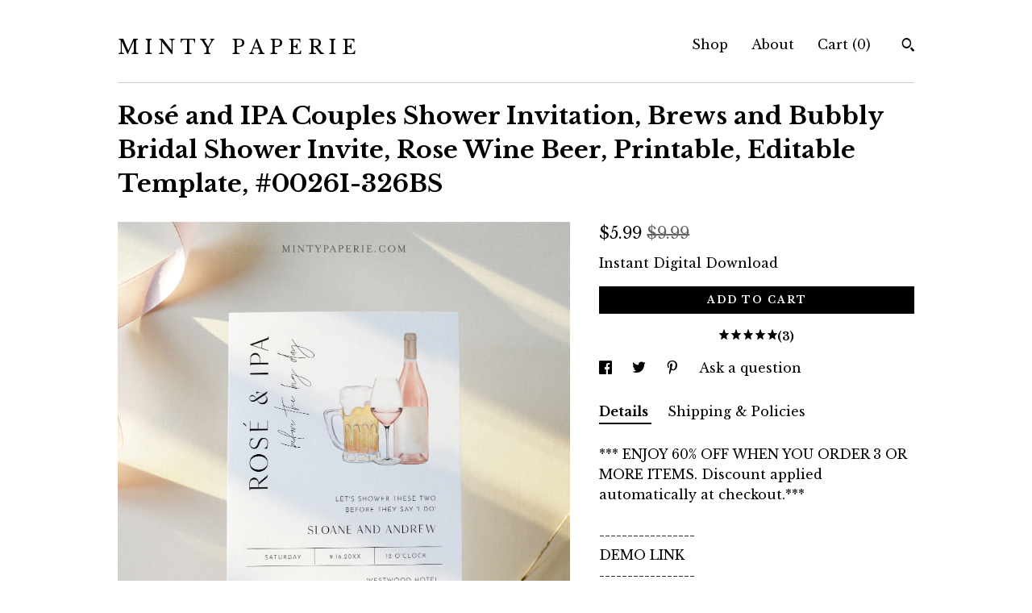

--- FILE ---
content_type: text/html; charset=UTF-8
request_url: https://www.mintypaperie.com/listing/1424112057/rose-and-ipa-couples-shower-invitation
body_size: 25458
content:
<!DOCTYPE html>
<html prefix="og: http://ogp.me/ns#" lang="en">
    <head>
        <meta name="viewport" content="width=device-width, initial-scale=1, user-scalable=yes"/><meta property="content-type" content="text/html; charset=UTF-8" />
    <meta property="X-UA-Compatible" content="IE=edge" /><link rel="icon" href="https://i.etsystatic.com/12605359/r/isla/b3fd1f/32339643/isla_75x75.32339643_3biiuyor.jpg" type="image/x-icon" /><meta name="description" content="*** ENJOY 60% OFF WHEN YOU ORDER 3 OR MORE ITEMS. Discount applied automatically at checkout.***-----------------DEMO LINK-----------------TRY IT NOW! Copy and paste this url into your web browser:http://templett.com/design/demo/mintypaperie/18979983*Desktop computer or laptop is recommended, and G" />

<meta property="og:url" content="https://www.mintypaperie.com//listing/1424112057/rose-and-ipa-couples-shower-invitation" />
<meta property="og:type" content="product" />
<meta property="og:title" content="Rosé and IPA Couples Shower Invitation, Brews and Bubbly Bridal Shower Invite, Rose Wine Beer, Printable, Editable Template,  #0026I-326BS" />
<meta property="og:description" content="*** ENJOY 60% OFF WHEN YOU ORDER 3 OR MORE ITEMS. Discount applied automatically at checkout.***-----------------DEMO LINK-----------------TRY IT NOW! Copy and paste this url into your web browser:http://templett.com/design/demo/mintypaperie/18979983*Desktop computer or laptop is recommended, and G" />
<meta property="og:image" content="https://i.etsystatic.com/12605359/r/il/6acef3/4681435070/il_fullxfull.4681435070_lhnu.jpg" />
<meta property="og:site_name" content="M I N T Y   P A P E R I E" />

<meta name="twitter:card" content="summary_large_image" />
<meta name="twitter:title" content="Rosé and IPA Couples Shower Invitation, Brews and Bubbly Bridal Shower Invite, Rose Wine Beer, Printable, Editable Template,  #0026I-326BS" />
<meta name="twitter:description" content="*** ENJOY 60% OFF WHEN YOU ORDER 3 OR MORE ITEMS. Discount applied automatically at checkout.***-----------------DEMO LINK-----------------TRY IT NOW! Copy and paste this url into your web browser:http://templett.com/design/demo/mintypaperie/18979983*Desktop computer or laptop is recommended, and G" />
<meta name="twitter:image" content="https://i.etsystatic.com/12605359/r/il/6acef3/4681435070/il_fullxfull.4681435070_lhnu.jpg" />


    <meta name="p:domain_verify" content="ad6272c9d01c09e0f335b0128be21cff"/><link rel="canonical" href="https://www.mintypaperie.com/listing/1424112057/rose-and-ipa-couples-shower-invitation" /><meta name="facebook-domain-verification" content="v5jmrv6vg88kbfqhgyrb596ytm5g2c" /><script nonce="3a1J5DqCTZcPB/+6uuNeRKsH">
    !function(e){var r=e.__etsy_logging={};r.errorQueue=[],e.onerror=function(e,o,t,n,s){r.errorQueue.push([e,o,t,n,s])},r.firedEvents=[];r.perf={e:[],t:!1,MARK_MEASURE_PREFIX:"_etsy_mark_measure_",prefixMarkMeasure:function(e){return"_etsy_mark_measure_"+e}},e.PerformanceObserver&&(r.perf.o=new PerformanceObserver((function(e){r.perf.e=r.perf.e.concat(e.getEntries())})),r.perf.o.observe({entryTypes:["element","navigation","longtask","paint","mark","measure","resource","layout-shift"]}));var o=[];r.eventpipe={q:o,logEvent:function(e){o.push(e)},logEventImmediately:function(e){o.push(e)}};var t=!(Object.assign&&Object.values&&Object.fromEntries&&e.Promise&&Promise.prototype.finally&&e.NodeList&&NodeList.prototype.forEach),n=!!e.CefSharp||!!e.__pw_resume,s=!e.PerformanceObserver||!PerformanceObserver.supportedEntryTypes||0===PerformanceObserver.supportedEntryTypes.length,a=!e.navigator||!e.navigator.sendBeacon,p=t||n,u=[];t&&u.push("fp"),s&&u.push("fo"),a&&u.push("fb"),n&&u.push("fg"),r.bots={isBot:p,botCheck:u}}(window);
</script>
        <title>Rosé and IPA Couples Shower Invitation, Brews and Bubbly Bridal Shower Invite, Rose Wine Beer, Printable, Editable Template,  #0026I-326BS</title>
    <link rel="stylesheet" href="https://www.etsy.com/ac/sasquatch/css/custom-shops/themes/swatch/main.2ee84c9600b38b.css" type="text/css" />
        <style id="font-style-override">
    @import url(https://fonts.googleapis.com/css?family=Libre+Baskerville:400,700);

    body, .btn, button {
        font-family: 'Libre Baskerville';
    }

    h1, .h1, h2, .h2, h3, .h3, h4,
    .h4, h5, .h5, h6, .h6 {
        font-family: 'Libre Baskerville';
        font-weight: 700;
    }

    strong, .strong {
        font-weight: 700;
    }

    .primary-font {
        font-family: 'Libre Baskerville';
    }

    .secondary-font {
        font-family: 'Libre Baskerville';
    }

</style>
        <style id="theme-style-overrides"> .compact-header .nav-toggle .patty, .compact-header .nav-toggle:before, .compact-header .nav-toggle:after {  background: #000000; } .compact-header .nav-wrapper, .compact-header nav {  background: #FFFFFF; } body, .header .site-search .search {  background: #FFFFFF; } .header .site-search .search::after {  border-bottom-color: #FFFFFF; } body, a, .cart-trigger, .search-trigger, .image-carousel.numbered-indicators .gallery-controls .bullet-item, .numbered-indicators button, .reviews .anchor-destination {  color: #000000; } .custom-select, .custom-select.focus, .numbered-indicators .slick-active button {  border-color: #000000; } strong, .logo-wrap a.strong, .nav-item-selected, .nav-selected a, .listing-tabs .tab-selected, .shop-sections .shop-section-links .selected, .image-carousel.numbered-indicators .gallery-controls .bullet-item.selected, .eu-dispute-content a {  color: #000000; } .listings-grouped-by-section .btn:before {  color: #ffffff; } .btn {  background: #000000;  border-color: #000000;  color: #ffffff; } .btn:hover {  background: #000000; } .about-page h1, .section-browse .divider, .listing-page .listing-title, .listings-grouped-by-section h2 {  border-color: #000000; } .listing-tabs .tab-triggers .tab-selected {  border-color: #000000; } .dot-indicators .slick-active button {  background: #000000;  border-color: #000000; } .dot-indicators button {  background: #000000; } .page-link.selected {  color: #000000; } .listing-description a, .tab-content a, .shipping-locale a, .cart .cart-shipping-total a:hover {  color: #000000; } .post-divider {  background: #000000; } .post-date > * {  background: #FFFFFF; } .post-tags .post-tag {  background: #000000;  color: #ffffff; } .pattern-blog.post-page .related-links a, .btn-link {  background: #FFFFFF;  color: #000000; } .tab-content .eu-dispute-trigger-link {  color: #000000; } .announcement {  background: #000000;  color: #ffffff; } .module-event-item {  border-color: #000000; }</style>
        
    </head>
    <body class="cart-dropdown" data-nnc="3:1769670349:zj8wMZcMoyvkjVApjVKBuRi7XwF5:b048dba2c0a7886815ab828357c0d12362a2a19e2825cd7db0089bec2e110cdd" itemscope itemtype="http://schema.org/LocalBusiness">
        
        <div class="content-wrapper">

    <header>
    <div class="full-header header left-brand-right-nav
    
    title-only
    
            no-icon
            
        
    ">
        <div class=" col-group">
            <div class="col-xs-6 primary-font">
                    <a class="branding" href="/">
                            <div class="region region-global" data-region="global">
    <div class="module pages-module module-shop-name module-844595637460 " data-module="shop-name">
        <div class="module-inner" data-ui="module-inner">
            <span class="module-shop-name-text shop-name" data-ui="text" itemprop="name">
    M I N T Y   P A P E R I E
</span>
        </div>
    </div>
</div>
                    </a>
            </div>

            <div class="col-xs-6">
                <ul class="nav">
                    
<li>
    <a href="/shop" >
        Shop
    </a>
</li>
                    
                    
<li>
    <a href="/about" >
        About
    </a>
</li>
                    
                    

                    
                    <li class="nav-cart">                
                        <a href="#" data-module="cart-trigger" class="cart-trigger">
                            Cart (<span data-ui="cart-count">0</span>)
                        </a>
                    </li>
                    
                        <li>
                                <div data-module="search-trigger" class="site-search">
        <button class="ss-etsy ss-search search-trigger" data-ui="search-trigger" aria-label="Search"></button>
        <form data-ui="search-bar" class="search" action="/search">
            <input name="q" type="text" placeholder="Search..." aria-label="Search">
            <input class="btn" type="submit" value="Go">
        </form>
    </div>
                        </li>
                </ul>
            </div>
        </div>
    </div>
    
    <div data-module="hamburger-nav" class="compact-header 
    title-only
    
            no-icon
            
        
    ">
    <div class="nav-wrapper">
        <div class="col-group">
            <div class="col-xs-12">
                <button aria-label="toggle navigation" class="nav-toggle" data-ui="toggle">
                    <div class="patty"></div>
                </button>

                <div class="cart-trigger-wrapper">
                    <button data-module="cart-trigger" class="ss-etsy ss-cart cart-trigger" aria-label="Cart">
                        <span class="cart-count" data-ui="cart-count">0</span>
                    </button>
                </div>

                <div class="branding primary-font">
                    
                     <h2 class="h2 logo"> 
                        
    <a href="/" class="logo-shop-name">
            <div class="region region-global" data-region="global">
    <div class="module pages-module module-shop-name module-844595637460 " data-module="shop-name">
        <div class="module-inner" data-ui="module-inner">
            <span class="module-shop-name-text shop-name" data-ui="text" itemprop="name">
    M I N T Y   P A P E R I E
</span>
        </div>
    </div>
</div>
    </a>

                     </h2> 
                    
                </div>
            </div>
        </div>
        <nav>
            <ul>
                    <li>
                        <form data-ui="search-bar" class="search" action="/search">
                            <div class="input-prepend-item">
                                <span class="ss-icon ss-search"></span>
                            </div>
                            <input name="q" type="search" aria-label="Search" placeholder="Search...">
                        </form>
                    </li>

                
<li>
    <a href="/shop" >
        Shop
    </a>
</li>
                
                
<li>
    <a href="/about" >
        About
    </a>
</li>
                
                

                
                    
<li>
    <a href="/contact-us" >
        Contact Us
    </a>
</li>            </ul>
        </nav>
    </div>

    <div class="blocker" data-ui="toggle"></div>
</div>
</header>
    <div class="listing-page">
        <div class="listing-purchase-box" data-module="listing-purchase-box">
            <div class="col-group">
                <div class="col-xs-12">
                    <h1 class="listing-title">
    Rosé and IPA Couples Shower Invitation, Brews and Bubbly Bridal Shower Invite, Rose Wine Beer, Printable, Editable Template,  #0026I-326BS
</h1>                </div>

                <div class="col-xs-12 col-md-7">

                            <div data-ui="gallery" data-module="listing-carousel" class="listing-carousel dot-indicators">
        <div data-ui="slides" class="listing-carousel-slides">
                <div data-ui="slide" class="listing-image">
                    <img data-ui="image" class="zoom-image  clickable " src="https://i.etsystatic.com/12605359/r/il/6acef3/4681435070/il_fullxfull.4681435070_lhnu.jpg" width="1500" height="1625" />
                </div>
                <div data-ui="slide" class="listing-image">
                    <img data-ui="image" class="zoom-image  clickable " src="https://i.etsystatic.com/12605359/r/il/90c128/4729662365/il_fullxfull.4729662365_rt44.jpg" width="2000" height="2167" />
                </div>
                <div data-ui="slide" class="listing-image">
                    <img data-ui="image" class="zoom-image  clickable " src="https://i.etsystatic.com/12605359/r/il/fc9fd2/4729662343/il_fullxfull.4729662343_g1gp.jpg" width="2000" height="2167" />
                </div>
                <div data-ui="slide" class="listing-image">
                    <img data-ui="image" class="zoom-image  clickable " src="https://i.etsystatic.com/12605359/r/il/3b2465/3675518084/il_fullxfull.3675518084_7cgl.jpg" width="2000" height="2167" />
                </div>
                <div data-ui="slide" class="listing-image">
                    <img data-ui="image" class="zoom-image  clickable " src="https://i.etsystatic.com/12605359/r/il/709511/3723117355/il_fullxfull.3723117355_68u3.jpg" width="2000" height="2167" />
                </div>
                <div data-ui="slide" class="listing-image">
                    <img data-ui="image" class="zoom-image  clickable " src="https://i.etsystatic.com/12605359/r/il/e7d52a/3723117357/il_fullxfull.3723117357_ptu2.jpg" width="2000" height="2167" />
                </div>
                <div data-ui="slide" class="listing-image">
                    <img data-ui="image" class="zoom-image  clickable " src="https://i.etsystatic.com/12605359/r/il/35229f/3791391897/il_fullxfull.3791391897_33nz.jpg" width="2000" height="2167" />
                </div>
        </div>

        <div class="carousel-controls">
            <a href="#" aria-label="show previous listing image" data-ui="prev-arrow" class="ss-icon ss-navigateleft prev-arrow"></a>
            <span data-ui="carousel-dots" class="dots"></span>
            <a href="#" aria-label="show next listing image" data-ui="next-arrow" class="ss-icon ss-navigateright next-arrow"></a>
        </div>
    </div>
                </div>

                <div class="col-xs-12 col-md-5">
                    <p class="listing-price">
    <span>
                <span data-ui="price" class="price-with-discount">
                    <span data-ui="discounted-price"><span class='currency-symbol'>$</span><span class='currency-value'>5.99</span></span>
                    <span data-ui="base-price" class="line-through">$9.99</span>
                </span>

    </span>
</p>

    <img height="1" width="1" id="fb-view-content" data-title="Rosé and IPA Couples Shower Invitation, Brews and Bubbly Bridal Shower Invite, Rose Wine Beer, Printable, Editable Template,  #0026I-326BS" style="display:none" src="https://www.facebook.com/tr?id=&amp;ev=ViewContent&amp;cd[currency]=USD&amp;cd[value]=9.99&amp;cd[content_name]=Rosé and IPA Couples Shower Invitation, Brews and Bubbly Bridal Shower Invite, Rose Wine Beer, Printable, Editable Template,  #0026I-326BS"/>
                                                                                    <form data-ui="form">
    <div data-ui="variation-selects">
        
<input name="quantity" type="hidden" value="1" />

<input name="offeringId" type="hidden" value="13910428336" />
    </div>

    <p class="single-quantity-message">
        Instant Digital Download
    </p>

    <div class="error-message hidden" data-ui="error-message" data-cart-error-msg="There was a cart error." data-multiple-errors-msg="Please select from the available options" data-generic-error="There was an error changing your options. Please try again in a few minutes." data-zero-inventory-error-msg="Sorry, this item has sold."></div>


    <input type="hidden" name="quantity" value="1" />

    <div class="actions">
        <button type="submit" class="btn btn-primary"
                              data-ui="submit-button">
            <span data-ui="loading-indicator" class="spinner spinner-submit">
                <span>Loading</span>
            </span>

            <span>
                Add to cart
            </span>
        </button>
    </div>

    <input name="listingId" type="hidden" value="1424112057" />
</form>

                        <div class="reviews anchor">
        <a href="#reviews-module" data-ui="reviews-anchor" class="anchor-flex">
            <div class="stars" itemprop="aggregateRating" itemscope itemtype="http://schema.org/AggregateRating">
    <span itemprop="ratingValue">
        <div data-rating="1" class="rating lit">
            <span class="ss-star"></span>
        </div>
        <div data-rating="2" class="rating lit">
            <span class="ss-star"></span>
        </div>
        <div data-rating="3" class="rating lit">
            <span class="ss-star"></span>
        </div>
        <div data-rating="4" class="rating lit">

            <span class="ss-star"></span>
        </div>
        <div data-rating="5" class="rating lit">
            <span class="ss-star"></span>
        </div>
    </span>
</div>
            <h3 class="heading">(3)</h3>
        </a>
    </div>

                        <div data-module="share" class="listing-share">
        <ul>
                <li>
                    <a href="#" aria-label="social media share for  facebook" data-url="//www.facebook.com/sharer.php?&u=https%3A%2F%2Fwww.mintypaperie.com%2F%2Flisting%2F1424112057%2Frose-and-ipa-couples-shower-invitation&t=Ros%C3%A9+and+IPA+Couples+Shower+Invitation%2C+Brews+and+Bubbly+Bridal+Shower+Invite%2C+Rose+Wine+Beer%2C+Printable%2C+Editable+Template%2C++%230026I-326BS" data-ui="share-link" data-popup-height="400" data-popup-width="600">
                        <span class="ss-icon ss-facebook" ></span>
                    </a>
                </li>
                <li>
                    <a href="#" aria-label="social media share for  twitter" data-url="//twitter.com/intent/tweet?status=Ros%C3%A9+and+IPA+Couples+Shower+Invitation%2C+Brews+and+Bubbly+Bridal+Shower+Invite%2C+Rose+Wine+Beer%2C+Printable%2C+Editable+Template%2C++%230026I-326BS+https%3A%2F%2Fwww.mintypaperie.com%2F%2Flisting%2F1424112057%2Frose-and-ipa-couples-shower-invitation" data-ui="share-link" data-popup-height="400" data-popup-width="600">
                        <span class="ss-icon ss-twitter" ></span>
                    </a>
                </li>
                <li>
                    <a href="#" aria-label="social media share for  pinterest" data-url="//www.pinterest.com/pin/create/button/?url=https%3A%2F%2Fwww.mintypaperie.com%2F%2Flisting%2F1424112057%2Frose-and-ipa-couples-shower-invitation&media=https%3A%2F%2Fi.etsystatic.com%2F12605359%2Fr%2Fil%2F6acef3%2F4681435070%2Fil_fullxfull.4681435070_lhnu.jpg&description=Ros%C3%A9+and+IPA+Couples+Shower+Invitation%2C+Brews+and+Bubbly+Bridal+Shower+Invite%2C+Rose+Wine+Beer%2C+Printable%2C+Editable+Template%2C++%230026I-326BS" data-ui="share-link" data-popup-height="600" data-popup-width="800">
                        <span class="ss-icon ss-pinterest" ></span>
                    </a>
                </li>
                <li>
                    <a href="#" data-module="convo-trigger" data-convo-trigger-location="purchase-box" class="" >
    Ask a question
</a>
                </li>
        </ul>
    </div>
                        <div data-module="tabs" class="listing-tabs">
        <ul class="tab-triggers">
            <li>
                <a href="#" data-ui="tab-trigger" class="tab-selected">
                    Details
                </a>
            </li>
            <li>
                <a href="#" data-ui="tab-trigger">
                    Shipping &amp; Policies
                </a>
            </li>
        </ul>

        <div class="tab-contents">
            <div data-ui="tab-content" class="tab-content">
                    <div data-module="listing-description">
        <p>
            *** ENJOY 60% OFF WHEN YOU ORDER 3 OR MORE ITEMS. Discount applied automatically at checkout.***<br><br>-----------------<br>DEMO LINK<br>-----------------<br>TRY IT NOW! Copy and paste this url into your web browser:<br><a href="http://templett.com/design/demo/mintypaperie/18979983" target="_blank" rel="nofollow noopener">http://templett.com/design/demo/mintypaperie/18979983</a><br><br>*Desktop computer or laptop is recommended, and Google Chrome as your web browser, as it has been proven to be the most reliable option.<br><br>--------------------<br>DESCRIPTION<br>--------------------<br>This Rosé and IPA couples shower invitation is an instant download.  Access your template within minutes of purchase and edit in Templett - A fully customizable template editor that allows you to personalize your printable directly in your web browser. No software to install or fonts to download.<br><br>The Rosé and IPA Couples Shower Invitation is the perfect invitation for couples who love champagne and beer. Whether you&#39;re hosting a bridal shower, engagement party, or any other couples celebration, this invitation will set the tone for a fun and festive event. Featuring a minimalist design with watercolor illustrations, this invitation is both elegant and modern and making it clear that this is a celebration of love and good times.<br><br>------------------------<br>SPECIFICATIONS<br>-----------------------<br><br>FINISHED SIZE: 5&quot; x 7&quot;<br><br>DOWNLOAD OPTIONS:<br>• PDF - for print shop, copy center or home printing. For home printing use the &#39;Save Paper&#39; feature to format multiple cards on 8.5&quot;x11&quot; or A4.<br>• JPG - for photo lab, print shop or sharing digitally<br>• PNG<br><br>----------------------<br>HOW IT WORKS<br>----------------------<br>1. Within minutes after your purchase, you will receive an email from Templett (check your spam folder if you don&#39;t see it) <br>2. Follow the link to access your template<br>3. Make all your changes to the template, save, and download<br>4. Print at home, copy center or online printer<br><br>-------------------------<br>WHERE TO PRINT<br>-------------------------<br>• PRINTS OF LOVE<br> <a href="https://printsoflove.com/ref/mintypaperie" target="_blank" rel="nofollow noopener">https://printsoflove.com/ref/mintypaperie</a><br>We&#39;ve partnered up with Prints of Love! Use promo code MINTY10 at checkout to receive 10% off your order.<br>Download your template as a PDF file with the &quot;show bleed&quot; option selected. Upload it to their website and they will print and deliver directly to your door. <br><br>• ZAZZLE<br><a href="https://bit.ly/3HPMzgW" target="_blank" rel="nofollow noopener">https://bit.ly/3HPMzgW</a><br>Download your template as a JPG with the &quot;show bleed&quot; option selected. Upload it the Zazzle link above and they will print and deliver directly to your door. <br><br>• LOCAL PRINT SHOP/COPY CENTER/PHOTO LAB<br>Find a print shop, copy center or photo lab in your area, such as Staples, OfficeMax, FedEx, Walgreens and Costco.<br><br>• HOME PRINTER<br>Download your template as a PDF file with the &quot;save paper&quot; and &quot;show trim marks&quot; selected<br><br>-------------------------------<br>WHAT CAN BE EDITED<br>-------------------------------<br>• All text can be edited for wording, font, color, size and placement<br>• Backgrounds can be edited for color, deleted or new ones added<br>• Upload your own image<br>• Add a back side<br><br>-------------------------<br>IMPORTANT INFO<br>-------------------------<br>• Page size and orientation are NOT editable<br>• Artwork is NOT editable<br><br>-------------------------<br>MATCHING ITEMS<br>-------------------------<br>VIEW ALL MATCHING ITEMS HERE: <a href="https://etsy.me/4k45kyJ" target="_blank">https://etsy.me/4k45kyJ</a><br><br>-------------<br>RETURNS<br>-------------<br>Due to the nature of this product, digital downloads are not eligible for refunds. All sales are final. Kindly message me to seek any clarification before you proceed with the purchase.<br><br>-------------------<br>TERMS OF USE<br>-------------------<br>• The purchase of a template is strictly for ONE-TIME USE ONLY. You are permitted to edit, save, and download the template as many times as needed for the purpose of editing and proofreading, but it should be used for a single event only. Using the template for multiple events is not allowed.<br><br>• The template will be available for 2 years from the day of purchase.<br><br>• The viewing, printing or downloading of any content, graphics or templates from Minty Paperie is solely for your own personal use and not for republication, distribution, sale or other use. No part of any content, description or template may be reproduced in any form.<br><br>Minty Paperie reserves the right to revoke access to a template if the user fails to comply with the terms.<br><br>© Copyright of Minty Paperie. For personal use only and not for resale. No part of any content, description or template may be reproduced in any form.<br><br>[id:18979983]
        </p>
    </div>
            </div>

            <div data-ui="tab-content" class="tab-content tab-content-hidden">
                    <div class="policies">
                        


        <h2>Digital downloads</h2>
<p>Your files will be available to download once payment is confirmed.</p>
    <div class="structured-policy-page structured-policy-returns">
        <div class="structured-policy-section">
    <h3>Returns & Exchanges</h3>


        <h4>I gladly accept exchanges and cancellations</h4>
        <p>Just contact me within: 7 days of delivery</p>

        <p>Ship items back to me within: 14 days of delivery</p>

        <p class=">Request a cancellation within: 2 days of purchase</p>

    <h4>I don't accept returns</h4>
    <p>But please contact me if you have any problems with your order.</p>

            <h4>The following items can't be returned or exchanged</h4>
            <p>Because of the nature of these items, unless they arrive damaged or defective, I can't accept returns for:</p>
            <ul class="bullet-points">
                        <li>Custom or personalized orders</li>
                        <li>Perishable products (like food or flowers)</li>
                        <li>Digital downloads</li>
                        <li>Intimate items (for health/hygiene reasons)</li>
            </ul>


</div>

    </div>


                            <h2>Frequently Asked Questions</h2>
        <h3>WHAT CAN BE EDITED?</h3>
        <p>• Text can be edited for wording, font, color, size and placement <br />
• Most artwork can be edited for size and placement. Some can be edited for color - check specific listing description<br />
• Backgrounds can be edited for color, deleted or new ones added <br />
• Upload your own image <br />
• Add a back side<br />
<br />
WHAT CAN'T BE EDITED: <br />
• Overall size of document<br />
• Orientation of document</p>
        <h3>CAN I TRY THE TEMPLATE BEFORE PURCHASE?</h3>
        <p>Yes, you may refer to the item details in the specific listing and click on the demo link. All the editing features in the demo will be exactly the same as the purchased version, except you will not be able to save or download the template in the demo.<br />
<br />
Alternatively, you may click on the following demo link to try a selection of our items: https://bit.ly/3jcY6Pe</p>
        <h3>ARE FONTS INCLUDED?</h3>
        <p>Yes. The fonts displayed in the listing image will be available automatically when you open your template, so there's no need to install any additional fonts. Moreover, we offer a wide variety of fonts in our shop that you can easily switch to and use for your template. <br />
<br />
Please note, Templett does not support uploading fonts by customers.</p>
        <h3>WHERE CAN I PRINT?</h3>
        <p>We offer download options that allow you to print ANYWHERE! <br />
<br />
DOWNLOAD OPTIONS:<br />
• PDF - for home printing, copy center or print shop (use the "save paper" option to format multiple templates on 8.5"x11" or A4)<br />
• JPG - for photo lab or sharing digitally such as text, email and evite<br />
<br />
WHERE TO PRINT:<br />
• Prints of Love - https://printsoflove.com/ref/mintypaperie - use code MINTY10 for 10% off your order!<br />
• Zazzle - https://bit.ly/41j986G<br />
• More online print shops we love: catprint.com, smartpress.com, vistaprint.com, shutterfly.com, printplace.com<br />
• Copy center such as Staples, OfficeMax, FedEx <br />
• Photo lab such as Walgreens, Costco, mpix.com<br />
• Home printer <br />
<br />
Additional Printing Info: https://bit.ly/2ukJJLy</p>
        <h3>DO YOU HAVE PAPER RECOMMENDATIONS?</h3>
        <p>It's best to print on thick cardstock. We recommend 100lb or more. Most home printers will comfortably print on 90 - 110lb card stock. <br />
<br />
For a wide range of cardstock, you can check out amazon.com or your nearby copy center such as Staples. If you're looking for specialty paper, we suggest visiting papersource.com, lcipaper.com and cardsandpockets.com, as they offer a great selection.</p>
        <h3>DO YOU OFFER CUSTOMIZATIONS?</h3>
        <p>Sorry, currently we are not offering any customizations to current designs listed in the shop, or new design requests. Please read the item description carefully and seek any clarification before you purchase.</p>
        <h3>HOW DO I ACCESS MY TEMPLATE?</h3>
        <p>**Please allow up to 10 minutes to receive the access link email. **<br />
<br />
• Check Your Email<br />
Just minutes after placing an order with a Templett seller, you'll receive an email (from Templett) with an access link. This email is sent to the email address attached to the order. Clicking the access link will take you to a page where you will need to confirm your account details and set a password for your account.<br />
<br />
• What if You Don't Have Access to That Email Address?<br />
If you don't have access to the email address associated with the order, we have an alternate method to gain access to your purchased templates here: https://bit.ly/2EXLCoW<br />
<br />
• What if You Signed Up Using Apple ID? <br />
Please follow instructions here: https://bit.ly/3Y5Jobz</p>
        <h3>HOW DO I EDIT MY TEMPLATE?</h3>
        <p>For instructions and video tutorials, please refer to the Templett Help Center: https://bit.ly/2HL4jN3<br />
<br />
• Edit Text: https://bit.ly/2VSsOwo<br />
• Add your image: https://bit.ly/3XMk7Dv<br />
• Add a background: https://bit.ly/3Jnvrld<br />
• Special Characters & Glyphs: https://bit.ly/3Y3ctnZ<br />
• Format multiple templates on a sheet: https://bit.ly/3Dmpils</p>
        <h3>COMMON TROUBLESHOOT QUESTIONS</h3>
        <p>• THE FONTS ARE NOT DISPLAYING CORRECTLY<br />
This is typically a browser compatibility issue. Try logging in using a different web browser. We recommend Chrome, as Templett is most optimized for Chrome.<br />
<br />
• MY TEMPLATE IS NOT DOWNLOADING<br />
If the download button isn't working after editing and saving your template, your session may have timed out. Refresh your browser to start a new session and try downloading again.<br />
<br />
• MY TEMPLATE IS NOT LOADING IN THE SIDE BAR<br />
It's possible that this issue is related to your browser. Try logging in using a different browser. For the best experience, we suggest using Chrome.<br />
<br />
• TEMPLETT IS RUNNING SLOW OR GIVING ME TROUBLE<br />
Refresh your browser to clear your cache or change browsers.</p>
        <h3>WHAT ARE THE TERMS OF USE?</h3>
        <p>• The template will be available for 2 years from the day of purchase.<br />
<br />
• The viewing, printing or downloading of any content, graphics or templates from Minty Paperie is solely for your own personal use and not for republication, distribution, sale or other use. No part of any content, description or template may be reproduced in any form.<br />
<br />
Minty Paperie reserves the right to revoke access to a template if the user fails to comply with the terms.</p>
                    </div>
            </div>
        </div>
    </div>
                    <div data-module="reviews" class="reviews"
     data-offset="0" data-limit="5" data-shop-id="12605359" data-listing-id="1424112057">
    <div class="review-header">
        <a class="anchor-destination" name="reviews-module">
            <h3 class="heading">Reviews (3)</h3>
        </a>
        <div class="review-average">
            <h3 class="heading">Average:</h3>
            <div class="stars" itemprop="aggregateRating" itemscope itemtype="http://schema.org/AggregateRating">
    <span itemprop="ratingValue">
        <div data-rating="1" class="rating lit">
            <span class="ss-star"></span>
        </div>
        <div data-rating="2" class="rating lit">
            <span class="ss-star"></span>
        </div>
        <div data-rating="3" class="rating lit">
            <span class="ss-star"></span>
        </div>
        <div data-rating="4" class="rating lit">

            <span class="ss-star"></span>
        </div>
        <div data-rating="5" class="rating lit">
            <span class="ss-star"></span>
        </div>
    </span>
</div>
        </div>
    </div>
    <div data-ui="review-list">
        <div  itemprop="review" itemscope itemtype="http://schema.org/Review" class="review" data-ui="review">
    <div class="col-group col-flush">
        <div class="col-xs-5 align-left">
            <div class="stars">
                <span itemprop="ratingValue">
                    <div data-rating="1" class="rating lit">
                        <span class="ss-star" title="Disappointed"></span>
                    </div>
                    <div data-rating="2" class="rating lit">
                        <span class="ss-star" title="Not a fan"></span>
                    </div>
                    <div data-rating="3" class="rating lit">
                        <span class="ss-star" title="It's okay"></span>
                    </div>
                    <div data-rating="4" class="rating lit">

                        <span class="ss-star" title="Like it"></span>
                    </div>
                    <div data-rating="5" class="rating lit">
                        <span class="ss-star" title="Love it"></span>
                    </div>
                </span>
            </div>
        </div>
        <div class="col-xs-7 align-right">
            <div itemprop="datePublished" content="">
                <p class="date"> Jul 30, 2025 </p>
            </div>
        </div>
    </div>
    <div class="appreciation-photo">
        <p itemprop="reviewBody" class="review-text">Stunning design and seller was so helpful in answering all of my questions!</p>
    </div>
    <div class="byline">
        <img src="https://i.etsystatic.com/site-assets/images/avatars/default_avatar.png?width=75" width="25" height="25" class="avatar-img" />
        <p itemprop="author" class="reviewer-name">Brooke Page</p>
    </div>
    <br/>
</div>
<div  itemprop="review" itemscope itemtype="http://schema.org/Review" class="review" data-ui="review">
    <div class="col-group col-flush">
        <div class="col-xs-5 align-left">
            <div class="stars">
                <span itemprop="ratingValue">
                    <div data-rating="1" class="rating lit">
                        <span class="ss-star" title="Disappointed"></span>
                    </div>
                    <div data-rating="2" class="rating lit">
                        <span class="ss-star" title="Not a fan"></span>
                    </div>
                    <div data-rating="3" class="rating lit">
                        <span class="ss-star" title="It's okay"></span>
                    </div>
                    <div data-rating="4" class="rating lit">

                        <span class="ss-star" title="Like it"></span>
                    </div>
                    <div data-rating="5" class="rating lit">
                        <span class="ss-star" title="Love it"></span>
                    </div>
                </span>
            </div>
        </div>
        <div class="col-xs-7 align-right">
            <div itemprop="datePublished" content="">
                <p class="date"> May 14, 2023 </p>
            </div>
        </div>
    </div>
    <div class="appreciation-photo">
        <p itemprop="reviewBody" class="review-text">Loved them so cute for a couple shower and they came fast nice quality</p>
    </div>
    <div class="byline">
        <img src="https://i.etsystatic.com/site-assets/images/avatars/default_avatar.png?width=75" width="25" height="25" class="avatar-img" />
        <p itemprop="author" class="reviewer-name">suecurran6</p>
    </div>
    <br/>
</div>
<div  itemprop="review" itemscope itemtype="http://schema.org/Review" class="review" data-ui="review">
    <div class="col-group col-flush">
        <div class="col-xs-5 align-left">
            <div class="stars">
                <span itemprop="ratingValue">
                    <div data-rating="1" class="rating lit">
                        <span class="ss-star" title="Disappointed"></span>
                    </div>
                    <div data-rating="2" class="rating lit">
                        <span class="ss-star" title="Not a fan"></span>
                    </div>
                    <div data-rating="3" class="rating lit">
                        <span class="ss-star" title="It's okay"></span>
                    </div>
                    <div data-rating="4" class="rating lit">

                        <span class="ss-star" title="Like it"></span>
                    </div>
                    <div data-rating="5" class="rating lit">
                        <span class="ss-star" title="Love it"></span>
                    </div>
                </span>
            </div>
        </div>
        <div class="col-xs-7 align-right">
            <div itemprop="datePublished" content="">
                <p class="date"> May 11, 2023 </p>
            </div>
        </div>
    </div>
    <div class="appreciation-photo">
        <p itemprop="reviewBody" class="review-text"></p>
    </div>
    <div class="byline">
        <img src="https://i.etsystatic.com/site-assets/images/avatars/default_avatar.png?width=75" width="25" height="25" class="avatar-img" />
        <p itemprop="author" class="reviewer-name">Marley Miller</p>
    </div>
    <br/>
</div>
    </div>
</div>
                </div>
            </div>
        </div>
    </div>
</div>

<footer data-module="footer">
        <div class="email-subscribe-wrapper">
    <form class="email-subscribe-input-group subscribe-form-group col-centered" data-module="mailchimp-subscribe-form">
        <div class="input-group-body">
            <input type="text" name="email" class="subscribe-input-body" placeholder="Sign up for email updates" />
        </div>
        <div class="input-group-btn">
            <input type="submit" value="Subscribe" class="subscribe-btn btn secondary-font" />
            <input type="hidden" name="shop_id" value="12605359" />
            <input type="hidden" name="list_id" value="3beb945abf" />
        </div>
        <div class="subscribe-notifications">
            <div class="error-label hidden">Please enter a valid email address</div>
            <div name="email-subscription-success" class="header success-text">Thanks for signing up!</div>
            <div name="email-subscription-fail" class="header failure-text">Hmm. We can't subscribe you right now. Please try again later.</div>
        </div>
    </form>
</div>

    <div class="content-wrapper">
        <div class="footer-border"></div>
        <div class="col-group">
            <div class="col-xs-12 col-md-4">
                <div class="footer-section">
                    <h3 class="heading">
                        Navigate
                    </h3>
                    <nav>
                        <ul>
                            
<li>
    <a href="/shop" >
        Shop
    </a>
</li>
                            
                            
<li>
    <a href="/about" >
        About
    </a>
</li>
                            
                            
                            
<li>
    <a href="/policy" >
        Shipping and Policies
    </a>
</li>
                            
<li>
    <a href="/contact-us" >
        Contact Us
    </a>
</li>

                        </ul>
                    </nav>
                </div>
            </div>

            <div class="col-xs-12 col-md-4">
                <div class="footer-section">
                        <h3 class="heading">
                            Elsewhere
                        </h3>

                        <nav>
                            <ul>
                                    <li>
                                        <a href="https://www.pinterest.com/mintypaperie/" target="_blank">
                                            Pinterest
                                        </a>
                                    </li>
                                    <li>
                                        <a href="https://www.instagram.com/mintypaperie/" target="_blank">
                                            Instagram
                                        </a>
                                    </li>
                                    <li>
                                        <a href="https://www.facebook.com/mintypaperie" target="_blank">
                                            Facebook
                                        </a>
                                    </li>
                            </ul>
                        </nav>
                </div>
            </div>

            <div class="col-xs-12 col-md-4">
                <div class="footer-section footer-fine-print">
                    <h3 class="heading">
                        Fine Print
                    </h3>
                    <ul>
                        <li>
                            All rights reserved
                        </li>
                        <li class="break-long">
                            &copy; 2026 M I N T Y   P A P E R I E
                        </li>
                        <li class="footer-powered">
                            <a href="https://www.etsy.com/pattern?ref=mintypaperieshop-pwrdby" target="_blank" data-no-preview-hijack>
    Powered by Etsy
</a>
                        </li>
                    </ul>
                </div>
            </div>
        </div>
    </div>
</footer>

    <div data-module="cart" class="cart" role="dialog">
        <div class="store-cart-container" data-ui="cart-box" tabindex="0">
            <div class="store-cart-box">
                <div class="cart-header">
                        <span class="item-count">0 items in your cart</span>
                    <button class="close-cart" data-ui="close-cart" aria-label="Close">Close</button>
                    <button class="close-cart-x-button" data-ui="close-cart" aria-label="Close"> <span class="close-cart-x-icon"></span> </button>
                </div>

                <div class="cart-content clearfix" data-ui="cart-content">
                        <div class="cart-empty">
                            <h3>Keep shopping! :)</h3>
                        </div>
                </div>

            </div>
        </div>
    </div>
 <div class="impressum-form-container">
    <div class="impressum impressum-form" data-ui="impressum">
        <div class="inner-container">
            <div class="impressum-header">
                <h3>Legal imprint</h3>
                <div class="impressum-content" data-ui="impressum-content"></div>
            </div>
             <div class="impressum-close-btn form-button-container">
                <button class="btn" data-ui="impressum-close-btn">
                    <span class="btn-text">Close</span>
                </button>
            </div>
        </div>
    </div>
</div>
    <div data-ui="zoom" data-module="zoom" class="zoom-listing-carousel dot-indicators">
        <div data-ui="zoom-flag" class="zoom-flag"></div>
        <div class="zoom-share">
            <div data-module="share">
                <span class="share-text"> Share </span>
                    <a class="ss-icon" aria-label="social media share for  facebook" data-url="//www.facebook.com/sharer.php?&u=https%3A%2F%2Fwww.mintypaperie.com%2F%2Flisting%2F1424112057%2Frose-and-ipa-couples-shower-invitation&t=Ros%C3%A9+and+IPA+Couples+Shower+Invitation%2C+Brews+and+Bubbly+Bridal+Shower+Invite%2C+Rose+Wine+Beer%2C+Printable%2C+Editable+Template%2C++%230026I-326BS" target="_blank" data-ui="share-link" data-popup-height="400" data-popup-width="600">
                        <span class="ss-icon ss-facebook"></span>
                    </a>
                    <a class="ss-icon" aria-label="social media share for  twitter" data-url="//twitter.com/intent/tweet?status=Ros%C3%A9+and+IPA+Couples+Shower+Invitation%2C+Brews+and+Bubbly+Bridal+Shower+Invite%2C+Rose+Wine+Beer%2C+Printable%2C+Editable+Template%2C++%230026I-326BS+https%3A%2F%2Fwww.mintypaperie.com%2F%2Flisting%2F1424112057%2Frose-and-ipa-couples-shower-invitation" target="_blank" data-ui="share-link" data-popup-height="400" data-popup-width="600">
                        <span class="ss-icon ss-twitter"></span>
                    </a>
                    <a class="ss-icon" aria-label="social media share for  pinterest" data-url="//www.pinterest.com/pin/create/button/?url=https%3A%2F%2Fwww.mintypaperie.com%2F%2Flisting%2F1424112057%2Frose-and-ipa-couples-shower-invitation&media=https%3A%2F%2Fi.etsystatic.com%2F12605359%2Fr%2Fil%2F6acef3%2F4681435070%2Fil_fullxfull.4681435070_lhnu.jpg&description=Ros%C3%A9+and+IPA+Couples+Shower+Invitation%2C+Brews+and+Bubbly+Bridal+Shower+Invite%2C+Rose+Wine+Beer%2C+Printable%2C+Editable+Template%2C++%230026I-326BS" target="_blank" data-ui="share-link" data-popup-height="600" data-popup-width="800">
                        <span class="ss-icon ss-pinterest"></span>
                    </a>
            </div>
        </div>
        <div data-ui="slides" class="listing-carousel-slides"></div>

        <div data-ui="prev-arrow" class="prev-arrow-radius click-radius">
            <button href="#" aria-label="show previous listing image" class="ss-icon ss-navigateleft prev arrow zoom-icon"></button>
        </div>
        <div data-ui="next-arrow" class="next-arrow-radius click-radius">
            <button href="#" aria-label="show next listing image" class="ss-icon ss-navigateright next arrow zoom-icon"></button>
        </div>
        <span data-ui="carousel-dots" class="dots"></span>
    </div>

<div class="shipping-form-container hidden" data-ui="shipping-modal">
    <div class="shipping-form-overlay" data-ui="shipping-form-overlay"></div>
    <div class="shipping-form">
        <div class="shipping-form-header">
            <span class="shipping-form-title">Get Shipping Cost</span>
            <button class="shipping-form-close" data-ui="close-shipping-form">Close</button>
        </div>
        <form data-ui="shipping-calculator-form">
    <div class="shipping-form-content">
        <div class="error hidden" data-ui="shipping-problem" >
            <p>There was a problem calculating your shipping. Please try again.</p>
        </div>
        <div class="custom-select shipping-calculator-custom-select" data-ui="custom-select">
            <div class="custom-select-label">Choose Country</div>
            <div class="caret"></div>
            <select aria-label=Choose Country name="country_id" data-ui="shipping-country">
                <option disabled selected>Choose Country</option>
                <option disabled>----------</option>
                    <option value="AU">Australia</option>
                    <option value="CA">Canada</option>
                    <option value="FR">France</option>
                    <option value="DE">Germany</option>
                    <option value="GR">Greece</option>
                    <option value="IN">India</option>
                    <option value="IE">Ireland</option>
                    <option value="IT">Italy</option>
                    <option value="JP">Japan</option>
                    <option value="NZ">New Zealand</option>
                    <option value="PL">Poland</option>
                    <option value="PT">Portugal</option>
                    <option value="ES">Spain</option>
                    <option value="NL">The Netherlands</option>
                    <option value="GB">United Kingdom</option>
                    <option value="US"selected>United States</option>
                    <option  disabled>----------</option>
                    <option value="AF">Afghanistan</option>
                    <option value="AX">Åland Islands</option>
                    <option value="AL">Albania</option>
                    <option value="DZ">Algeria</option>
                    <option value="AS">American Samoa</option>
                    <option value="AD">Andorra</option>
                    <option value="AO">Angola</option>
                    <option value="AI">Anguilla</option>
                    <option value="AQ">Antarctica</option>
                    <option value="AG">Antigua and Barbuda</option>
                    <option value="AR">Argentina</option>
                    <option value="AM">Armenia</option>
                    <option value="AW">Aruba</option>
                    <option value="AU">Australia</option>
                    <option value="AT">Austria</option>
                    <option value="AZ">Azerbaijan</option>
                    <option value="BS">Bahamas</option>
                    <option value="BH">Bahrain</option>
                    <option value="BD">Bangladesh</option>
                    <option value="BB">Barbados</option>
                    <option value="BE">Belgium</option>
                    <option value="BZ">Belize</option>
                    <option value="BJ">Benin</option>
                    <option value="BM">Bermuda</option>
                    <option value="BT">Bhutan</option>
                    <option value="BO">Bolivia</option>
                    <option value="BQ">Bonaire, Sint Eustatius and Saba</option>
                    <option value="BA">Bosnia and Herzegovina</option>
                    <option value="BW">Botswana</option>
                    <option value="BV">Bouvet Island</option>
                    <option value="BR">Brazil</option>
                    <option value="IO">British Indian Ocean Territory</option>
                    <option value="VG">British Virgin Islands</option>
                    <option value="BN">Brunei</option>
                    <option value="BG">Bulgaria</option>
                    <option value="BF">Burkina Faso</option>
                    <option value="BI">Burundi</option>
                    <option value="KH">Cambodia</option>
                    <option value="CM">Cameroon</option>
                    <option value="CA">Canada</option>
                    <option value="CV">Cape Verde</option>
                    <option value="KY">Cayman Islands</option>
                    <option value="CF">Central African Republic</option>
                    <option value="TD">Chad</option>
                    <option value="CL">Chile</option>
                    <option value="CN">China</option>
                    <option value="CX">Christmas Island</option>
                    <option value="CC">Cocos (Keeling) Islands</option>
                    <option value="CO">Colombia</option>
                    <option value="KM">Comoros</option>
                    <option value="CG">Congo, Republic of</option>
                    <option value="CK">Cook Islands</option>
                    <option value="CR">Costa Rica</option>
                    <option value="HR">Croatia</option>
                    <option value="CW">Curaçao</option>
                    <option value="CY">Cyprus</option>
                    <option value="CZ">Czech Republic</option>
                    <option value="DK">Denmark</option>
                    <option value="DJ">Djibouti</option>
                    <option value="DM">Dominica</option>
                    <option value="DO">Dominican Republic</option>
                    <option value="EC">Ecuador</option>
                    <option value="EG">Egypt</option>
                    <option value="SV">El Salvador</option>
                    <option value="GQ">Equatorial Guinea</option>
                    <option value="ER">Eritrea</option>
                    <option value="EE">Estonia</option>
                    <option value="ET">Ethiopia</option>
                    <option value="FK">Falkland Islands (Malvinas)</option>
                    <option value="FO">Faroe Islands</option>
                    <option value="FJ">Fiji</option>
                    <option value="FI">Finland</option>
                    <option value="FR">France</option>
                    <option value="GF">French Guiana</option>
                    <option value="PF">French Polynesia</option>
                    <option value="TF">French Southern Territories</option>
                    <option value="GA">Gabon</option>
                    <option value="GM">Gambia</option>
                    <option value="GE">Georgia</option>
                    <option value="DE">Germany</option>
                    <option value="GH">Ghana</option>
                    <option value="GI">Gibraltar</option>
                    <option value="GR">Greece</option>
                    <option value="GL">Greenland</option>
                    <option value="GD">Grenada</option>
                    <option value="GP">Guadeloupe</option>
                    <option value="GU">Guam</option>
                    <option value="GT">Guatemala</option>
                    <option value="GG">Guernsey</option>
                    <option value="GN">Guinea</option>
                    <option value="GW">Guinea-Bissau</option>
                    <option value="GY">Guyana</option>
                    <option value="HT">Haiti</option>
                    <option value="HM">Heard Island and McDonald Islands</option>
                    <option value="VA">Holy See (Vatican City State)</option>
                    <option value="HN">Honduras</option>
                    <option value="HK">Hong Kong</option>
                    <option value="HU">Hungary</option>
                    <option value="IS">Iceland</option>
                    <option value="IN">India</option>
                    <option value="ID">Indonesia</option>
                    <option value="IQ">Iraq</option>
                    <option value="IE">Ireland</option>
                    <option value="IM">Isle of Man</option>
                    <option value="IL">Israel</option>
                    <option value="IT">Italy</option>
                    <option value="IC">Ivory Coast</option>
                    <option value="JM">Jamaica</option>
                    <option value="JP">Japan</option>
                    <option value="JE">Jersey</option>
                    <option value="JO">Jordan</option>
                    <option value="KZ">Kazakhstan</option>
                    <option value="KE">Kenya</option>
                    <option value="KI">Kiribati</option>
                    <option value="KV">Kosovo</option>
                    <option value="KW">Kuwait</option>
                    <option value="KG">Kyrgyzstan</option>
                    <option value="LA">Laos</option>
                    <option value="LV">Latvia</option>
                    <option value="LB">Lebanon</option>
                    <option value="LS">Lesotho</option>
                    <option value="LR">Liberia</option>
                    <option value="LY">Libya</option>
                    <option value="LI">Liechtenstein</option>
                    <option value="LT">Lithuania</option>
                    <option value="LU">Luxembourg</option>
                    <option value="MO">Macao</option>
                    <option value="MK">Macedonia</option>
                    <option value="MG">Madagascar</option>
                    <option value="MW">Malawi</option>
                    <option value="MY">Malaysia</option>
                    <option value="MV">Maldives</option>
                    <option value="ML">Mali</option>
                    <option value="MT">Malta</option>
                    <option value="MH">Marshall Islands</option>
                    <option value="MQ">Martinique</option>
                    <option value="MR">Mauritania</option>
                    <option value="MU">Mauritius</option>
                    <option value="YT">Mayotte</option>
                    <option value="MX">Mexico</option>
                    <option value="FM">Micronesia, Federated States of</option>
                    <option value="MD">Moldova</option>
                    <option value="MC">Monaco</option>
                    <option value="MN">Mongolia</option>
                    <option value="ME">Montenegro</option>
                    <option value="MS">Montserrat</option>
                    <option value="MA">Morocco</option>
                    <option value="MZ">Mozambique</option>
                    <option value="MM">Myanmar (Burma)</option>
                    <option value="NA">Namibia</option>
                    <option value="NR">Nauru</option>
                    <option value="NP">Nepal</option>
                    <option value="AN">Netherlands Antilles</option>
                    <option value="NC">New Caledonia</option>
                    <option value="NZ">New Zealand</option>
                    <option value="NI">Nicaragua</option>
                    <option value="NE">Niger</option>
                    <option value="NG">Nigeria</option>
                    <option value="NU">Niue</option>
                    <option value="NF">Norfolk Island</option>
                    <option value="MP">Northern Mariana Islands</option>
                    <option value="NO">Norway</option>
                    <option value="OM">Oman</option>
                    <option value="PK">Pakistan</option>
                    <option value="PW">Palau</option>
                    <option value="PS">Palestine, State of</option>
                    <option value="PA">Panama</option>
                    <option value="PG">Papua New Guinea</option>
                    <option value="PY">Paraguay</option>
                    <option value="PE">Peru</option>
                    <option value="PH">Philippines</option>
                    <option value="PL">Poland</option>
                    <option value="PT">Portugal</option>
                    <option value="PR">Puerto Rico</option>
                    <option value="QA">Qatar</option>
                    <option value="RE">Reunion</option>
                    <option value="RO">Romania</option>
                    <option value="RW">Rwanda</option>
                    <option value="BL">Saint Barthélemy</option>
                    <option value="SH">Saint Helena</option>
                    <option value="KN">Saint Kitts and Nevis</option>
                    <option value="LC">Saint Lucia</option>
                    <option value="MF">Saint Martin (French part)</option>
                    <option value="PM">Saint Pierre and Miquelon</option>
                    <option value="VC">Saint Vincent and the Grenadines</option>
                    <option value="WS">Samoa</option>
                    <option value="SM">San Marino</option>
                    <option value="ST">Sao Tome and Principe</option>
                    <option value="SA">Saudi Arabia</option>
                    <option value="SN">Senegal</option>
                    <option value="RS">Serbia</option>
                    <option value="CS">Serbia and Montenegro</option>
                    <option value="SC">Seychelles</option>
                    <option value="SL">Sierra Leone</option>
                    <option value="SG">Singapore</option>
                    <option value="SX">Sint Maarten (Dutch part)</option>
                    <option value="SK">Slovakia</option>
                    <option value="SI">Slovenia</option>
                    <option value="SB">Solomon Islands</option>
                    <option value="SO">Somalia</option>
                    <option value="ZA">South Africa</option>
                    <option value="GS">South Georgia and the South Sandwich Islands</option>
                    <option value="KR">South Korea</option>
                    <option value="SS">South Sudan</option>
                    <option value="ES">Spain</option>
                    <option value="LK">Sri Lanka</option>
                    <option value="SD">Sudan</option>
                    <option value="SR">Suriname</option>
                    <option value="SJ">Svalbard and Jan Mayen</option>
                    <option value="SZ">Swaziland</option>
                    <option value="SE">Sweden</option>
                    <option value="CH">Switzerland</option>
                    <option value="TW">Taiwan</option>
                    <option value="TJ">Tajikistan</option>
                    <option value="TZ">Tanzania</option>
                    <option value="TH">Thailand</option>
                    <option value="NL">The Netherlands</option>
                    <option value="TL">Timor-Leste</option>
                    <option value="TG">Togo</option>
                    <option value="TK">Tokelau</option>
                    <option value="TO">Tonga</option>
                    <option value="TT">Trinidad</option>
                    <option value="TN">Tunisia</option>
                    <option value="TR">Türkiye</option>
                    <option value="TM">Turkmenistan</option>
                    <option value="TC">Turks and Caicos Islands</option>
                    <option value="TV">Tuvalu</option>
                    <option value="UG">Uganda</option>
                    <option value="UA">Ukraine</option>
                    <option value="AE">United Arab Emirates</option>
                    <option value="GB">United Kingdom</option>
                    <option value="US">United States</option>
                    <option value="UM">United States Minor Outlying Islands</option>
                    <option value="UY">Uruguay</option>
                    <option value="VI">U.S. Virgin Islands</option>
                    <option value="UZ">Uzbekistan</option>
                    <option value="VU">Vanuatu</option>
                    <option value="VE">Venezuela</option>
                    <option value="VN">Vietnam</option>
                    <option value="WF">Wallis and Futuna</option>
                    <option value="EH">Western Sahara</option>
                    <option value="YE">Yemen</option>
                    <option value="CD">Zaire (Democratic Republic of Congo)</option>
                    <option value="ZM">Zambia</option>
                    <option value="ZW">Zimbabwe</option>
            </select>
        </div>
        <div class="postal-code-container hidden" data-ui="shipping-postal-code-container">
            <label>Zip or Postal Code</label>
            <div class="error hidden" data-ui="postal-code-error" >
                <p>Please Enter a Valid Zip or Postal Code</p>
            </div>
            <input name="postal_code" class="postal-code-input" type="text" data-ui="shipping-postal-code" />
        </div>
            <input name="listing_id" type="hidden" value="1424112057" data-ui="listing-id"/>
    </div>
    <div class="shipping-form-footer">
        <div class="shipping-form-button-container">
            <button class="btn btn-primary" data-ui="submit-button">
                <span class="btn-text">Update</span>
            </button>
        </div>
    </div>
</form>
    </div>
</div>
        
        <script nonce="3a1J5DqCTZcPB/+6uuNeRKsH">
    window.Etsy = window.Etsy || {};
    window.Etsy.Context = {"page_guid":"101855b9b070.16b176c0cb5994e15aea.00","clientlogger":{"is_enabled":true,"endpoint":"\/clientlog","logs_per_page":6,"id":"EucXXzqi-dKIM379uYsK40iwTob6","digest":"342af01b7f25549ec402af89ed4bf544cd398e11","enabled_features":["info","warn","error","basic","uncaught"]}};
</script>

<script nonce="3a1J5DqCTZcPB/+6uuNeRKsH">
    __webpack_public_path__ = "https://www.etsy.com/ac/evergreenVendor/js/en-US/"
</script>
    <script src="https://www.etsy.com/ac/evergreenVendor/js/en-US/vendor_bundle.1e397356b19ae5cf6c49.js" nonce="3a1J5DqCTZcPB/+6uuNeRKsH" defer></script>
    <script src="https://www.etsy.com/paula/v3/polyfill.min.js?etsy-v=v5&flags=gated&features=AbortController%2CDOMTokenList.prototype.@@iterator%2CDOMTokenList.prototype.forEach%2CIntersectionObserver%2CIntersectionObserverEntry%2CNodeList.prototype.@@iterator%2CNodeList.prototype.forEach%2CObject.preventExtensions%2CString.prototype.anchor%2CString.raw%2Cdefault%2Ces2015%2Ces2016%2Ces2017%2Ces2018%2Ces2019%2Ces2020%2Ces2021%2Ces2022%2Cfetch%2CgetComputedStyle%2CmatchMedia%2Cperformance.now" nonce="3a1J5DqCTZcPB/+6uuNeRKsH" defer></script>
    <script src="https://www.etsy.com/ac/evergreenVendor/js/en-US/custom-shops/themes/swatch/main.b1606742c9125237f9a1.js" nonce="3a1J5DqCTZcPB/+6uuNeRKsH" defer></script>
        <script type='text/javascript' nonce='3a1J5DqCTZcPB/+6uuNeRKsH'>
    window.__etsy_logging=window.__etsy_logging||{perf:{}};window.__etsy_logging.url="\/\/www.etsy.com\/bcn\/beacon";window.__etsy_logging.defaults={"ab":{"xplat.runtime_config_service.ramp":["on","x","b4354c"],"custom_shops.buyer.SSL_base_redirect":["on","x","6b51d2"],"custom_shops.domains.multiple_connected_support":["on","x","ffc63f"],"osx.swedish_language":["ineligible","e","d8527a"],"custom_shops.ssl_enabled":["on","x","74c2fc"],"custom_shops.language_translation_control":["on","x","211770"],"custom_shops.sellers.dashboard.pages":["on","x","12e2b2"],"iat.mt.de":["ineligible","e","6fe2bd"],"iat.mt.fr":["ineligible","e","781db2"],"eager_jsxview_dependencies":["off","w","7aadaf"],"made_for_cats.persotools.personalization_charging_cart":["off","x","74ea89"],"checkout.price_decreased_in_cart_message":["on","x","9e7469"],"checkout\/covid_shipping_restrictions":["ineligible","e","153e2d"],"checkout.memoize_purchase_state_verifier_error":["on","x","164c8f"],"checkout.use_memoized_purchase_state_data_to_verify_listing_restoration":["on","x","7aef85"],"checkout.split_shop_and_listing_cart_purchase_state_verification":["off","x","3cc63a"],"fulfillment_platform.country_to_country_multi_edd.web":["on","x","545db4"],"fulfillment_platform.country_to_country_multi_edd.boe":["ineligible","e","4b02c5"],"fulfillment_platform.usps_pm_faster_ga_experiment.web":["on","x","498eec"],"fulfillment_platform.usps_pm_faster_ga_experiment.mobile":["ineligible","e","20f21b"],"fulfillment_ml.ml_predicted_acceptance_scan.uk.operational":["on","x","74db8e"],"fulfillment_ml.ml_predicted_acceptance_scan.uk.experiment_web":["prod","x","9a5255"],"fulfillment_ml.ml_predicted_acceptance_scan.uk.experiment_mobile":["ineligible","e","865516"],"fulfillment_ml.ml_predicted_acceptance_scan.germany.operational":["off","x","4528ab"],"fulfillment_ml.ml_predicted_acceptance_scan.germany.experiment_web":["off","x","cac266"],"fulfillment_ml.ml_predicted_acceptance_scan.germany.experiment_mobile":["ineligible","e","9a29ab"],"fulfillment_platform.edd_cart_caching.web":["edd_and_arizona_cache","x","e313fc"],"fulfillment_platform.edd_cart_caching.mobile":["ineligible","e","ffb947"],"fulfillment_platform.consolidated_country_to_country_ml_times.experiment_web":["prod","x","2eac66"],"fulfillment_platform.consolidated_country_to_country_ml_times.experiment_mobile":["ineligible","e","81b585"],"custom_shops.sellers.pattern_only_listings":["on","x","c9aef0"],"android_image_filename_hack":["ineligible","e","9c9013"],"structured_data_attributes_order_dependent":["on","x","691833"],"disambiguate_usd_outside_usa":["ineligible","e","c8897d"],"builda_scss":["sasquatch","x","96bd82"],"web_components.mustache_filter_request":["on","x","fa4665"],"custom_shops.custom_pages.events":["on","x","6d3e42"],"custom_shops.custom_pages.gallery":["on","x","8fddb4"],"custom_shops.ad_track":["on","x","9a8e38"],"convos.guest_convos.guest_shardifier":["on","x","d9e244"],"custom_shops.sellers.search":["on","x","7a9a12"],"custom_shops.sellers.dashboard.module_featured":["on","x","9b0feb"],"custom_shops.sellers.secondary_font":["on","x","aa2c58"],"polyfills":["on","x","db574b"],"polyfill_experiment_4":["no_filtering","x","0e8409"]},"user_id":null,"page_guid":"101855b9b070.16b176c0cb5994e15aea.00","page_guid_source":"guid-source-generated","version":1,"request_uuid":"EucXXzqi-dKIM379uYsK40iwTob6","cdn-provider":"","header_fingerprint":"ua","header_signature":"5ea1461e449bce1cee11af152f6b3da8","ip_org":"Amazon.com","ref":"","loc":"http:\/\/www.mintypaperie.com\/listing\/1424112057\/rose-and-ipa-couples-shower-invitation","locale_currency_code":"USD","pref_language":"en-US","region":"US","detected_currency_code":"USD","detected_language":"en-US","detected_region":"US","isWhiteListedMobileDevice":false,"isMobileRequestIgnoreCookie":false,"isMobileRequest":false,"isMobileDevice":false,"isMobileSupported":false,"isTabletSupported":false,"isTouch":false,"isEtsyApp":false,"isPreviewRequest":false,"isChromeInstantRequest":false,"isMozPrefetchRequest":false,"isTestAccount":false,"isSupportLogin":false,"isInternal":false,"isInWebView":false,"botCheck":["da","dc","ua"],"isBot":true,"isSyntheticTest":false,"event_source":"customshops","browser_id":"vKdvUZbuFU4koLk9gD9zLYvnZvpV","gdpr_tp":3,"gdpr_p":3,"transcend_strategy_consent_loaded_status":"FetchMiss","transcend_strategy_initial_fetch_time_ms":null,"transcend_strategy_consent_reconciled_time_ms":null,"device_identifier":{"source":"new_uaid_cookie","value":"vKdvUZbuFU4koLk9gD9zLYvnZvpV"},"page_time":212,"load_strategy":"page_navigation"};
    !function(e,t){var n=e.__etsy_logging,o=n.url,i=n.firedEvents,a=n.defaults,r=a.ab||{},s=n.bots.botCheck,c=n.bots.isBot;n.mergeObject=function(e){for(var t=1;t<arguments.length;t++){var n=arguments[t];for(var o in n)Object.prototype.hasOwnProperty.call(n,o)&&(e[o]=n[o])}return e};!a.ref&&(a.ref=t.referrer),!a.loc&&(a.loc=e.location.href),!a.webkit_page_visibility&&(a.webkit_page_visibility=t.webkitVisibilityState),!a.event_source&&(a.event_source="web"),a.event_logger="frontend",a.isIosApp&&!0===a.isIosApp?a.event_source="ios":a.isAndroidApp&&!0===a.isAndroidApp&&(a.event_source="android"),s.length>0&&(a.botCheck=a.botCheck||[],a.botCheck=a.botCheck.concat(s)),a.isBot=c,t.wasDiscarded&&(a.was_discarded=!0);var v=function(t){if(e.XMLHttpRequest){var n=new XMLHttpRequest;n.open("POST",o,!0),n.send(JSON.stringify(t))}};n.updateLoc=function(e){e!==a.loc&&(a.ref=a.loc,a.loc=e)},n.adminPublishEvent=function(n){"function"==typeof e.CustomEvent&&t.dispatchEvent(new CustomEvent("eventpipeEvent",{detail:n})),i.push(n)},n.preparePEPerfBeaconAbMismatchEventIfNecessary=function(){if(!0===n.shouldLogAbMismatch){var e=n.abVariantsForMismatchEvent;for(var t in r)if(Object.prototype.hasOwnProperty.call(r,t)){var o=r[t];if(void 0!==o){var i=o[0];if(void 0!==i){var a=e[t];void 0===a&&(a={});var s=a[i];void 0===s&&(s=[]),s.push({name:"default",selector:o[1],hash:o[2]}),a[i]=s,e[t]=a}}}n.abVariantsForMismatchEvent=e}},n.sendEvents=function(t,i){var s=a;if("perf"===i){var c={event_logger:i};n.asyncAb&&(n.preparePEPerfBeaconAbMismatchEventIfNecessary(),c.ab=n.mergeObject({},n.asyncAb,r)),s=n.mergeObject({},a,c)}var f={events:t,shared:s};e.navigator&&"function"==typeof e.navigator.sendBeacon?function(t){t.events.forEach((function(e){e.attempted_send_beacon=!0})),e.navigator.sendBeacon(o,JSON.stringify(t))||(t.events.forEach((function(e){e.send_beacon_failed=!0})),v(t))}(f):v(f),n.adminPublishEvent(f)}}(window,document);
</script>

<script type='text/javascript' nonce='3a1J5DqCTZcPB/+6uuNeRKsH'>window.__etsy_logging.eventpipe.primary_complement={"attributes":{"guid":"101855b9b627.78815f1c8e9cc9f7182f.00","event_name":"default_primary_event_complementary","event_logger":"frontend","primary_complement":true}};!function(e){var t=e.__etsy_logging,i=t.eventpipe,n=i.primary_complement,o=t.defaults.page_guid,r=t.sendEvents,a=i.q,c=void 0,d=[],h=0,u="frontend",l="perf";function g(){var e,t,i=(h++).toString(16);return o.substr(0,o.length-2)+((t=2-(e=i).length)>0?new Array(t+1).join("0")+e:e)}function v(e){e.guid=g(),c&&(clearTimeout(c),c=void 0),d.push(e),c=setTimeout((function(){r(d,u),d=[]}),50)}!function(t){var i=document.documentElement;i&&(i.clientWidth&&(t.viewport_width=i.clientWidth),i.clientHeight&&(t.viewport_height=i.clientHeight));var n=e.screen;n&&(n.height&&(t.screen_height=n.height),n.width&&(t.screen_width=n.width)),e.devicePixelRatio&&(t.device_pixel_ratio=e.devicePixelRatio),e.orientation&&(t.orientation=e.orientation),e.matchMedia&&(t.dark_mode_enabled=e.matchMedia("(prefers-color-scheme: dark)").matches)}(n.attributes),v(n.attributes),i.logEvent=v,i.logEventImmediately=function(e){var t="perf"===e.event_name?l:u;e.guid=g(),r([e],t)},a.forEach((function(e){v(e)}))}(window);</script>
        <script nonce="3a1J5DqCTZcPB/+6uuNeRKsH">
    window.dataLayer = [
    {
        "tp_consent": "yes",
        "Language": "en-US",
        "Region": "US",
        "Currency": "USD",
        "UAID": "vKdvUZbuFU4koLk9gD9zLYvnZvpV",
        "DetectedRegion": "US",
        "uuid": 1769670349,
        "request_start_time": 1769670349
    },
    {
        "event": "cstmSellerTrackerEvent",
        "cstmSellerTrackerID": "UA-76056816-1",
        "cstmSellerTrackerDomain": "www.mintypaperie.com"
    }
];
</script>
<noscript>
    <iframe src="//www.googletagmanager.com/ns.html?id=GTM-TG543P"
        height="0" width="0" style="display:none;visibility:hidden"></iframe>
</noscript>
<script nonce='3a1J5DqCTZcPB/+6uuNeRKsH'>
(function(w,d,s,l,i){w[l]=w[l]||[];w[l].push({'gtm.start':
new Date().getTime(),event:'gtm.js'});var f=d.getElementsByTagName(s)[0],
j=d.createElement(s),dl=l!='dataLayer'?'&l='+l:'';j.async=true;j.src=
'//www.googletagmanager.com/gtm.js?id='+i+dl;var n=d.querySelector('[nonce]');
n&&j.setAttribute('nonce',n.nonce||n.getAttribute('nonce'));f.parentNode.insertBefore(j,f);
})(window,document,'script','dataLayer','GTM-TG543P');

</script>
        <script nonce="3a1J5DqCTZcPB/+6uuNeRKsH">
            window.PatternContext = {};
            window.PatternContext.ContactFormData = {"messages":{"contact_valid_name":"Please enter a valid name","contact_valid_email":"Please enter a valid Email","contact_msg_placeholder":"Click here to enter a message","contact_thanks_short":"Thanks for getting in touch!","contact_thanks_long":"We will get back to you as soon as we can. Meanwhile, you can check your email for receipt of the message.","contact_confirm":"Please confirm your email.","contact_signature":"Your friend,","contact_continue":"Continue Browsing","contact_loading":"Loading","contact_submit":"Submit","contact_email_label":"Email","contact_name_label":"Name","contact_terms":"By clicking submit, you agree to Etsy\u2019s <a href=\"http:\/\/www.etsy.com\/legal\/terms\" target=\"_blank\">Terms of Use<\/a> and <a href=\"http:\/\/www.etsy.com\/legal\/privacy\" target=\"_blank\">Privacy Policy<\/a>.","modal_close":"Close","general_contact_us":"Contact us"},"shop_display_name":"M I N T Y\u00a0 \u00a0P A P E R I E","listing":{"listing_id":1424112057,"shop_id":12605359,"user_id":82829548,"section_id":18699296,"title":"Ros\u00e9 and IPA Couples Shower Invitation, Brews and Bubbly Bridal Shower Invite, Rose Wine Beer, Printable, Editable Template,  #0026I-326BS","description":"*** ENJOY 60% OFF WHEN YOU ORDER 3 OR MORE ITEMS. Discount applied automatically at checkout.***<br><br>-----------------<br>DEMO LINK<br>-----------------<br>TRY IT NOW! Copy and paste this url into your web browser:<br><a href=\"http:\/\/templett.com\/design\/demo\/mintypaperie\/18979983\" target=\"_blank\" rel=\"nofollow noopener\">http:\/\/templett.com\/design\/demo\/mintypaperie\/18979983<\/a><br><br>*Desktop computer or laptop is recommended, and Google Chrome as your web browser, as it has been proven to be the most reliable option.<br><br>--------------------<br>DESCRIPTION<br>--------------------<br>This Ros\u00e9 and IPA couples shower invitation is an instant download.  Access your template within minutes of purchase and edit in Templett - A fully customizable template editor that allows you to personalize your printable directly in your web browser. No software to install or fonts to download.<br><br>The Ros\u00e9 and IPA Couples Shower Invitation is the perfect invitation for couples who love champagne and beer. Whether you&#39;re hosting a bridal shower, engagement party, or any other couples celebration, this invitation will set the tone for a fun and festive event. Featuring a minimalist design with watercolor illustrations, this invitation is both elegant and modern and making it clear that this is a celebration of love and good times.<br><br>------------------------<br>SPECIFICATIONS<br>-----------------------<br><br>FINISHED SIZE: 5&quot; x 7&quot;<br><br>DOWNLOAD OPTIONS:<br>\u2022 PDF - for print shop, copy center or home printing. For home printing use the &#39;Save Paper&#39; feature to format multiple cards on 8.5&quot;x11&quot; or A4.<br>\u2022 JPG - for photo lab, print shop or sharing digitally<br>\u2022 PNG<br><br>----------------------<br>HOW IT WORKS<br>----------------------<br>1. Within minutes after your purchase, you will receive an email from Templett (check your spam folder if you don&#39;t see it) <br>2. Follow the link to access your template<br>3. Make all your changes to the template, save, and download<br>4. Print at home, copy center or online printer<br><br>-------------------------<br>WHERE TO PRINT<br>-------------------------<br>\u2022 PRINTS OF LOVE<br> <a href=\"https:\/\/printsoflove.com\/ref\/mintypaperie\" target=\"_blank\" rel=\"nofollow noopener\">https:\/\/printsoflove.com\/ref\/mintypaperie<\/a><br>We&#39;ve partnered up with Prints of Love! Use promo code MINTY10 at checkout to receive 10% off your order.<br>Download your template as a PDF file with the &quot;show bleed&quot; option selected. Upload it to their website and they will print and deliver directly to your door. <br><br>\u2022 ZAZZLE<br><a href=\"https:\/\/bit.ly\/3HPMzgW\" target=\"_blank\" rel=\"nofollow noopener\">https:\/\/bit.ly\/3HPMzgW<\/a><br>Download your template as a JPG with the &quot;show bleed&quot; option selected. Upload it the Zazzle link above and they will print and deliver directly to your door. <br><br>\u2022 LOCAL PRINT SHOP\/COPY CENTER\/PHOTO LAB<br>Find a print shop, copy center or photo lab in your area, such as Staples, OfficeMax, FedEx, Walgreens and Costco.<br><br>\u2022 HOME PRINTER<br>Download your template as a PDF file with the &quot;save paper&quot; and &quot;show trim marks&quot; selected<br><br>-------------------------------<br>WHAT CAN BE EDITED<br>-------------------------------<br>\u2022 All text can be edited for wording, font, color, size and placement<br>\u2022 Backgrounds can be edited for color, deleted or new ones added<br>\u2022 Upload your own image<br>\u2022 Add a back side<br><br>-------------------------<br>IMPORTANT INFO<br>-------------------------<br>\u2022 Page size and orientation are NOT editable<br>\u2022 Artwork is NOT editable<br><br>-------------------------<br>MATCHING ITEMS<br>-------------------------<br>VIEW ALL MATCHING ITEMS HERE: <a href=\"https:\/\/etsy.me\/4k45kyJ\" target=\"_blank\">https:\/\/etsy.me\/4k45kyJ<\/a><br><br>-------------<br>RETURNS<br>-------------<br>Due to the nature of this product, digital downloads are not eligible for refunds. All sales are final. Kindly message me to seek any clarification before you proceed with the purchase.<br><br>-------------------<br>TERMS OF USE<br>-------------------<br>\u2022 The purchase of a template is strictly for ONE-TIME USE ONLY. You are permitted to edit, save, and download the template as many times as needed for the purpose of editing and proofreading, but it should be used for a single event only. Using the template for multiple events is not allowed.<br><br>\u2022 The template will be available for 2 years from the day of purchase.<br><br>\u2022 The viewing, printing or downloading of any content, graphics or templates from Minty Paperie is solely for your own personal use and not for republication, distribution, sale or other use. No part of any content, description or template may be reproduced in any form.<br><br>Minty Paperie reserves the right to revoke access to a template if the user fails to comply with the terms.<br><br>\u00a9 Copyright of Minty Paperie. For personal use only and not for resale. No part of any content, description or template may be reproduced in any form.<br><br>[id:18979983]","quantity":980,"state":"active","url":{"full":"\/\/www.mintypaperie.com\/listing\/1424112057\/rose-and-ipa-couples-shower-invitation","relative":"\/listing\/1424112057\/rose-and-ipa-couples-shower-invitation","is_current":true},"non_taxable":true,"featured_rank":-1,"is_available":true,"create_date":1764900476,"update_date":1767906572,"shop_subdomain_listing_url":"https:\/\/mintypaperieshop.etsy.com\/listing\/1424112057","price":"9.99","price_int":999,"currency_code":"USD","currency_symbol":"$","is_featured":false,"is_retail":true,"is_pattern":true,"is_reserved":false,"is_reserved_listing":false,"is_private":false,"is_frozen":false,"is_fixed_cost":true,"is_sold_out":false,"is_deleted":false,"is_on_vacation":false,"is_active":true,"is_editable":true,"is_renewable":true,"is_copyable":true,"is_deletable":true,"favorites":46,"views":0,"alternate_translation_title":null,"alternate_translation_description":null,"category_name":"","category_tags":[],"shop_name":"MintyPaperieShop","seller_avatar":"https:\/\/i.etsystatic.com\/iusa\/fffb4c\/98245884\/iusa_75x75.98245884_qiqx.jpg?version=0","section_name":"B R I D A L\u2003S H O W E R","tags":["Instant Download","templett","brews and bubbles","brews and bubbly","couples shower","brew couples shower","bubbly couples","brews before i do","cheers and beers","love is brewing","champagne and beer","bubbles shower","rose and ipa"],"materials":["Digital File Only","No Physical Items Shipped","Templett"],"ships_from_country":"US","images":["https:\/\/i.etsystatic.com\/12605359\/r\/il\/6acef3\/4681435070\/il_fullxfull.4681435070_lhnu.jpg","https:\/\/i.etsystatic.com\/12605359\/r\/il\/90c128\/4729662365\/il_fullxfull.4729662365_rt44.jpg","https:\/\/i.etsystatic.com\/12605359\/r\/il\/fc9fd2\/4729662343\/il_fullxfull.4729662343_g1gp.jpg","https:\/\/i.etsystatic.com\/12605359\/r\/il\/3b2465\/3675518084\/il_fullxfull.3675518084_7cgl.jpg","https:\/\/i.etsystatic.com\/12605359\/r\/il\/709511\/3723117355\/il_fullxfull.3723117355_68u3.jpg","https:\/\/i.etsystatic.com\/12605359\/r\/il\/e7d52a\/3723117357\/il_fullxfull.3723117357_ptu2.jpg","https:\/\/i.etsystatic.com\/12605359\/r\/il\/35229f\/3791391897\/il_fullxfull.3791391897_33nz.jpg"],"image_keys":[{"image_type":"il","image_id":4681435070,"owner_id":12605359,"storage":236,"version":0,"secret":"lhnu","extension":"","full_width":"","full_height":"","color":"AC947B","blur_hash":"LAP6:K^-4T%3o}RNxvVXIAnOD+tS","hue":30,"saturation":29,"height":1625,"width":1500},{"image_type":"il","image_id":4729662365,"owner_id":12605359,"storage":243,"version":0,"secret":"rt44","extension":"","full_width":"","full_height":"","color":"271710","blur_hash":"LEK-Xt%M00M{~qtRoyt7RORi?vkC","hue":18,"saturation":59,"height":2167,"width":2000},{"image_type":"il","image_id":4729662343,"owner_id":12605359,"storage":232,"version":0,"secret":"g1gp","extension":"","full_width":"","full_height":"","color":"BBAD9C","blur_hash":"L5Oprh?b0000~V9F9F?G00Mx-oR,","hue":32,"saturation":17,"height":2167,"width":2000},{"image_type":"il","image_id":3675518084,"owner_id":12605359,"storage":223,"version":0,"secret":"7cgl","extension":"","full_width":"","full_height":"","color":"C8BDB1","blur_hash":"LTPsnxR*WARj_Noft7t7s;WBogWB","hue":31,"saturation":12,"height":2167,"width":2000},{"image_type":"il","image_id":3723117355,"owner_id":12605359,"storage":258,"version":0,"secret":"68u3","extension":"","full_width":"","full_height":"","color":"BCB8AF","blur_hash":"LOM@fjIAemkC?wx]ogt7DhjuozIU","hue":41,"saturation":7,"height":2167,"width":2000},{"image_type":"il","image_id":3723117357,"owner_id":12605359,"storage":259,"version":0,"secret":"ptu2","extension":"","full_width":"","full_height":"","color":"1E1E25","blur_hash":"LQO|U*M_xBs:_NxuS6bHIAt7xtWA","hue":240,"saturation":19,"height":2167,"width":2000},{"image_type":"il","image_id":3791391897,"owner_id":12605359,"storage":249,"version":0,"secret":"33nz","extension":"","full_width":"","full_height":"","color":"E9E8E6","blur_hash":"L2Q9[%WBM{~p~qWC-;9FD%_39Fxa","hue":39,"saturation":2,"height":2167,"width":2000}],"is_digital":true,"is_customizable":false,"language_to_use":"en-US","display_language":"en-US","available_languages":["en-US","MACHINE_de","MACHINE_fr","MACHINE_nl","MACHINE_es","MACHINE_it","MACHINE_pt","MACHINE_ru","MACHINE_ja","MACHINE_pl"],"is_locked_for_bulk_edit":false,"has_variation_pricing":false,"money_price":{"amount":999,"divisor":100,"currency_code":"USD","currency_formatted_short":"$9.99","currency_formatted_long":"$9.99 USD","currency_formatted_raw":"9.99"},"price_usd":999,"payment_methods":["cc"],"when_made":"2020,2024","is_bestseller":false,"is_top_rated":false,"is_made_to_order":false,"taxonomy_node":{"id":1292,"name":"Invitations","children_ids":[],"path":"paper_and_party_supplies.paper.invitations_and_announcements.invitations","type":{"seller":true,"buyer":true},"children":[],"level":3,"parent":"paper_and_party_supplies.paper.invitations_and_announcements","parent_id":1289,"description":null,"page_title":"Invitations","nav_referent":null,"category_id":68887416,"full_path_taxonomy_ids":[1250,1251,1289,1292],"source_finder":"seller","attributeValueSets":[{"attribute":357,"possibleValues":[64,96,5216,128,5248,160,5280,192,5312,224,5344,256,2304,288,2400,4544,480,4704,4768,5121,65,97,5217,129,5249,161,5281,193,5313,225,4321,5345,257,2305,289,2401,4545,481,4673,4705,4769,5089,5122,1058,4130,66,98,5218,130,5250,162,5282,194,5314,226,5346,258,2306,290,2402,4546,4674,5090,5123,1059,4131,67,99,5219,131,5251,163,5283,195,5315,227,5347,259,2307,291,2403,4675,5091,1060,68,100,5220,132,5252,164,5284,196,5316,228,5348,260,4676,4740,5092,1061,69,101,5221,133,5253,165,5285,197,5317,229,5349,261,4677,4741,1062,70,102,5222,134,5254,166,5286,198,5318,230,5350,262,486,4678,4742,71,5223,135,5255,167,5287,199,5319,231,5351,487,2535,4679,4743,72,104,5224,136,5256,168,5288,5320,232,5352,264,488,2536,4744,4008,73,105,5225,137,5257,5289,201,5321,233,5353,265,2537,4649,4745,74,106,5226,138,5258,170,5290,202,5322,234,2282,5354,266,2378,2538,4650,4746,75,107,5227,139,5259,171,5291,203,5323,235,5355,267,2379,4651,4747,76,108,5228,140,5260,172,5292,204,5324,236,5356,268,2380,4652,4684,4748,77,109,5229,141,5261,173,5293,205,5325,237,5357,269,2381,2541,4653,4685,4749,78,110,5230,142,5262,174,5294,206,5326,238,5358,270,4654,4686,4750,79,5199,111,5231,143,5263,175,5295,239,5359,271,4655,4687,4751,4783,80,5200,112,5232,144,5264,176,5296,208,5328,240,5360,272,4656,4688,4752,81,5201,113,5233,145,5265,177,5297,209,5329,241,5361,273,4689,4753,4785,82,5202,114,5234,146,5266,178,5298,210,5330,242,5362,274,4658,4690,4754,51,83,5203,115,5235,147,5267,179,5299,211,5331,243,5363,275,3603,4659,4691,4755,52,84,5204,116,5236,148,5268,180,5300,212,5332,244,5364,276,4660,4692,4756,53,4149,85,5205,117,5237,149,5269,181,5301,213,5333,245,5365,277,4661,4693,4757,54,86,5206,118,5238,150,5270,182,5302,214,5334,246,5366,278,4662,4694,3702,4758,55,87,5207,119,5239,151,5271,183,5303,215,5335,247,279,4535,4663,4695,4759,56,88,5208,120,5240,152,5272,184,5304,5336,248,5368,280,312,4536,4664,4696,4760,57,89,5209,121,5241,153,5273,185,5305,217,5337,249,5369,281,4537,4665,4697,4761,5113,58,90,5210,122,5242,154,5274,186,5306,218,5338,250,5370,282,4538,4666,4698,4762,59,91,5211,123,5243,155,5275,187,5307,219,5339,251,5371,283,4507,4539,4667,4699,4763,60,92,5212,124,5244,156,5276,188,5308,220,5340,252,5372,284,4508,4540,4668,4700,4764,61,93,125,5245,157,5277,189,5309,221,5341,253,5373,285,3453,4541,4669,4701,4765,62,94,5214,126,158,5278,190,5310,222,5342,254,5374,286,4542,4670,4702,4766,63,95,5215,127,5247,159,5279,191,5311,223,5343,255,2303,5375,4543,479,4671,4703,4767],"selectedValues":[],"isRequired":false,"displayName":"Materials","maximumValuesAllowed":5,"version":"a8c03b6","taxonomyNode":1292,"userInputValidator":null},{"attribute":2,"possibleValues":[],"selectedValues":[],"isRequired":false,"displayName":"Primary color","maximumValuesAllowed":5,"version":"a8c03b6","taxonomyNode":1292,"userInputValidator":null},{"attribute":271,"possibleValues":[],"selectedValues":[],"isRequired":false,"displayName":"Secondary color","maximumValuesAllowed":5,"version":"a8c03b6","taxonomyNode":1292,"userInputValidator":null},{"attribute":479,"possibleValues":[],"selectedValues":[],"isRequired":false,"displayName":"Orientation","maximumValuesAllowed":null,"version":"a8c03b6","taxonomyNode":1292,"userInputValidator":null},{"attribute":478,"possibleValues":[],"selectedValues":[],"isRequired":false,"displayName":"Fold","maximumValuesAllowed":5,"version":"a8c03b6","taxonomyNode":1292,"userInputValidator":null},{"attribute":3,"possibleValues":[32,12,13,14,15,16,17,18,50,19,20,21,2773,22,23,24,25,26,27,29,30,31],"selectedValues":[],"isRequired":false,"displayName":"Occasion","maximumValuesAllowed":5,"version":"a8c03b6","taxonomyNode":1292,"userInputValidator":null},{"attribute":4,"possibleValues":[34,35,36,37,38,39,40,41,43,44,45,46,48],"selectedValues":[],"isRequired":false,"displayName":"Holiday","maximumValuesAllowed":5,"version":"a8c03b6","taxonomyNode":1292,"userInputValidator":null},{"attribute":475,"possibleValues":[],"selectedValues":[],"isRequired":false,"displayName":"Season","maximumValuesAllowed":5,"version":"a8c03b6","taxonomyNode":1292,"userInputValidator":null}],"filters":{"buyer":[{"attribute":3,"values":[{"id":12,"name":"Anniversary","version":"a8c03b6","scale":null,"eqTo":[],"value":"Anniversary"},{"id":13,"name":"Baby shower","version":"a8c03b6","scale":null,"eqTo":[],"value":"Baby shower"},{"id":14,"name":"Bachelor party","version":"a8c03b6","scale":null,"eqTo":[],"value":"Bachelor party"},{"id":15,"name":"Bachelorette party","version":"a8c03b6","scale":null,"eqTo":[],"value":"Bachelorette party"},{"id":16,"name":"Back to school","version":"a8c03b6","scale":null,"eqTo":[],"value":"Back to school"},{"id":17,"name":"Baptism","version":"a8c03b6","scale":null,"eqTo":[],"value":"Baptism"},{"id":18,"name":"Bar & Bat Mitzvah","version":"a8c03b6","scale":null,"eqTo":[],"value":"Bar & Bat Mitzvah"},{"id":19,"name":"Birthday","version":"a8c03b6","scale":null,"eqTo":[],"value":"Birthday"},{"id":20,"name":"Bridal shower","version":"a8c03b6","scale":null,"eqTo":[],"value":"Bridal shower"},{"id":21,"name":"Confirmation","version":"a8c03b6","scale":null,"eqTo":[],"value":"Confirmation"},{"id":22,"name":"Engagement","version":"a8c03b6","scale":null,"eqTo":[],"value":"Engagement"},{"id":23,"name":"First Communion","version":"a8c03b6","scale":null,"eqTo":[],"value":"First Communion"},{"id":24,"name":"Graduation","version":"a8c03b6","scale":null,"eqTo":[],"value":"Graduation"},{"id":25,"name":"Grief & mourning","version":"a8c03b6","scale":null,"eqTo":[],"value":"Grief & mourning"},{"id":26,"name":"Divorce & breakup","version":"a8c03b6","scale":null,"eqTo":[],"value":"Divorce & breakup"},{"id":27,"name":"Housewarming","version":"a8c03b6","scale":null,"eqTo":[],"value":"Housewarming"},{"id":29,"name":"Prom","version":"a8c03b6","scale":null,"eqTo":[],"value":"Prom"},{"id":30,"name":"Quincea\u00f1era & Sweet 16","version":"a8c03b6","scale":null,"eqTo":[],"value":"Quincea\u00f1era & Sweet 16"},{"id":31,"name":"Retirement","version":"a8c03b6","scale":null,"eqTo":[],"value":"Retirement"},{"id":32,"name":"Wedding","version":"a8c03b6","scale":null,"eqTo":[],"value":"Wedding"},{"id":50,"name":"Moving","version":"a8c03b6","scale":null,"eqTo":[],"value":"Moving"},{"id":2773,"name":"1st birthday","version":"a8c03b6","scale":null,"eqTo":[19],"value":"1st birthday"}],"displayName":"Occasion","defaultScale":null},{"attribute":4,"values":[{"id":34,"name":"Lunar New Year","version":"a8c03b6","scale":null,"eqTo":[],"value":"Lunar New Year"},{"id":35,"name":"Christmas","version":"a8c03b6","scale":null,"eqTo":[],"value":"Christmas"},{"id":36,"name":"Cinco de Mayo","version":"a8c03b6","scale":null,"eqTo":[],"value":"Cinco de Mayo"},{"id":37,"name":"Easter","version":"a8c03b6","scale":null,"eqTo":[],"value":"Easter"},{"id":38,"name":"Father's Day","version":"a8c03b6","scale":null,"eqTo":[],"value":"Father's Day"},{"id":39,"name":"Halloween","version":"a8c03b6","scale":null,"eqTo":[],"value":"Halloween"},{"id":40,"name":"Hanukkah","version":"a8c03b6","scale":null,"eqTo":[],"value":"Hanukkah"},{"id":41,"name":"Independence Day","version":"a8c03b6","scale":null,"eqTo":[],"value":"Independence Day"},{"id":43,"name":"Mother's Day","version":"a8c03b6","scale":null,"eqTo":[],"value":"Mother's Day"},{"id":44,"name":"New Year's","version":"a8c03b6","scale":null,"eqTo":[],"value":"New Year's"},{"id":45,"name":"St Patrick's Day","version":"a8c03b6","scale":null,"eqTo":[],"value":"St Patrick's Day"},{"id":46,"name":"Thanksgiving","version":"a8c03b6","scale":null,"eqTo":[],"value":"Thanksgiving"},{"id":48,"name":"Valentine's Day","version":"a8c03b6","scale":null,"eqTo":[],"value":"Valentine's Day"}],"displayName":"Holiday","defaultScale":null},{"attribute":357,"values":[{"id":4130,"name":"Cardboard","version":"a8c03b6","scale":null,"eqTo":[196],"value":"Cardboard"},{"id":5225,"name":"Vellum","version":"a8c03b6","scale":null,"eqTo":[196],"value":"Vellum"},{"id":5228,"name":"Wrapping paper","version":"a8c03b6","scale":null,"eqTo":[196],"value":"Wrapping paper"},{"id":5237,"name":"Mulberry paper","version":"a8c03b6","scale":null,"eqTo":[196],"value":"Mulberry paper"},{"id":5251,"name":"Decoupage paper","version":"a8c03b6","scale":null,"eqTo":[196],"value":"Decoupage paper"},{"id":5272,"name":"Handmade paper","version":"a8c03b6","scale":null,"eqTo":[196],"value":"Handmade paper"},{"id":5285,"name":"Archival paper","version":"a8c03b6","scale":null,"eqTo":[196],"value":"Archival paper"},{"id":5305,"name":"Lace paper","version":"a8c03b6","scale":null,"eqTo":[196],"value":"Lace paper"},{"id":5312,"name":"Rice paper","version":"a8c03b6","scale":null,"eqTo":[196],"value":"Rice paper"},{"id":5354,"name":"Cardstock","version":"a8c03b6","scale":null,"eqTo":[196],"value":"Cardstock"},{"id":5358,"name":"Writing paper","version":"a8c03b6","scale":null,"eqTo":[196],"value":"Writing paper"},{"id":5359,"name":"Poster board","version":"a8c03b6","scale":null,"eqTo":[196],"value":"Poster board"},{"id":5360,"name":"Drawing paper","version":"a8c03b6","scale":null,"eqTo":[196],"value":"Drawing paper"},{"id":5363,"name":"Printer paper","version":"a8c03b6","scale":null,"eqTo":[196],"value":"Printer paper"},{"id":5368,"name":"Construction paper","version":"a8c03b6","scale":null,"eqTo":[196],"value":"Construction paper"},{"id":5369,"name":"Photo & imaging paper","version":"a8c03b6","scale":null,"eqTo":[196],"value":"Photo & imaging paper"},{"id":5370,"name":"Parchment paper","version":"a8c03b6","scale":null,"eqTo":[196],"value":"Parchment paper"},{"id":5371,"name":"Kraft paper","version":"a8c03b6","scale":null,"eqTo":[196],"value":"Kraft paper"},{"id":5372,"name":"Decorative paper","version":"a8c03b6","scale":null,"eqTo":[196],"value":"Decorative paper"},{"id":5373,"name":"Washi paper","version":"a8c03b6","scale":null,"eqTo":[196],"value":"Washi paper"}],"displayName":"Material","defaultScale":null},{"attribute":475,"values":[{"id":462,"name":"Spring","version":"a8c03b6","scale":null,"eqTo":[],"value":"Spring"},{"id":466,"name":"Summer","version":"a8c03b6","scale":null,"eqTo":[],"value":"Summer"},{"id":1065,"name":"Fall","version":"a8c03b6","scale":null,"eqTo":[],"value":"Fall"},{"id":475,"name":"Winter","version":"a8c03b6","scale":null,"eqTo":[],"value":"Winter"},{"id":3454,"name":"All seasons","version":"a8c03b6","scale":null,"eqTo":[],"value":"All seasons"}],"displayName":"Season","defaultScale":null},{"attribute":478,"values":[{"id":3459,"name":"Flat","version":"a8c03b6","scale":null,"eqTo":[],"value":"Flat"},{"id":3458,"name":"Folded","version":"a8c03b6","scale":null,"eqTo":[],"value":"Folded"}],"displayName":"Fold","defaultScale":null},{"attribute":479,"values":[{"id":3461,"name":"Horizontal","version":"a8c03b6","scale":null,"eqTo":[],"value":"Horizontal"},{"id":364,"name":"Round","version":"a8c03b6","scale":null,"eqTo":[],"value":"Round"},{"id":371,"name":"Square","version":"a8c03b6","scale":null,"eqTo":[],"value":"Square"},{"id":3460,"name":"Vertical","version":"a8c03b6","scale":null,"eqTo":[],"value":"Vertical"}],"displayName":"Orientation","defaultScale":null}]},"version":"a8c03b6","avsOrder":[357,2,271,479,478,3,4,475],"explicitSearchTerms":[]},"promotion_terms_and_conditions":null,"promotion_data":{"id":1461217708813,"type":2,"discoverability_type":2,"promotion_subtype":0,"has_minimum":false,"seller_desc":"","discount_desc":"40%","percentage_discount":40,"new_original_price":{"amount":999,"divisor":100,"currency_code":"USD","currency_formatted_short":"$9.99","currency_formatted_long":"$9.99 USD","currency_formatted_raw":"9.99"},"discounted_price":"<span class='currency-symbol'>$<\/span><span class='currency-value'>5.99<\/span>","discounted_money":{"amount":599,"divisor":100,"currency_code":"USD","currency_formatted_short":"$5.99","currency_formatted_long":"$5.99 USD","currency_formatted_raw":"5.99"},"savings_money":{"amount":400,"divisor":100,"currency_code":"USD","currency_formatted_short":"$4.00","currency_formatted_long":"$4.00 USD","currency_formatted_raw":"4.00"},"min_order_money":{"amount":0,"divisor":100,"currency_code":"USD","currency_formatted_short":"$0.00","currency_formatted_long":"$0.00 USD","currency_formatted_raw":"0.00"},"min_order_items":0,"min_set_items":0,"end_epoch":1772254799,"start_epoch":1769614488,"discounted_amt":599,"min_order_amt":0,"is_shop_wide":true},"promo_message":"","tax_inclusion_message":"","price_formatted":"$9.99","show_discounted_price":true,"has_multiple_images":true}};
        </script>
    </body>
</html>